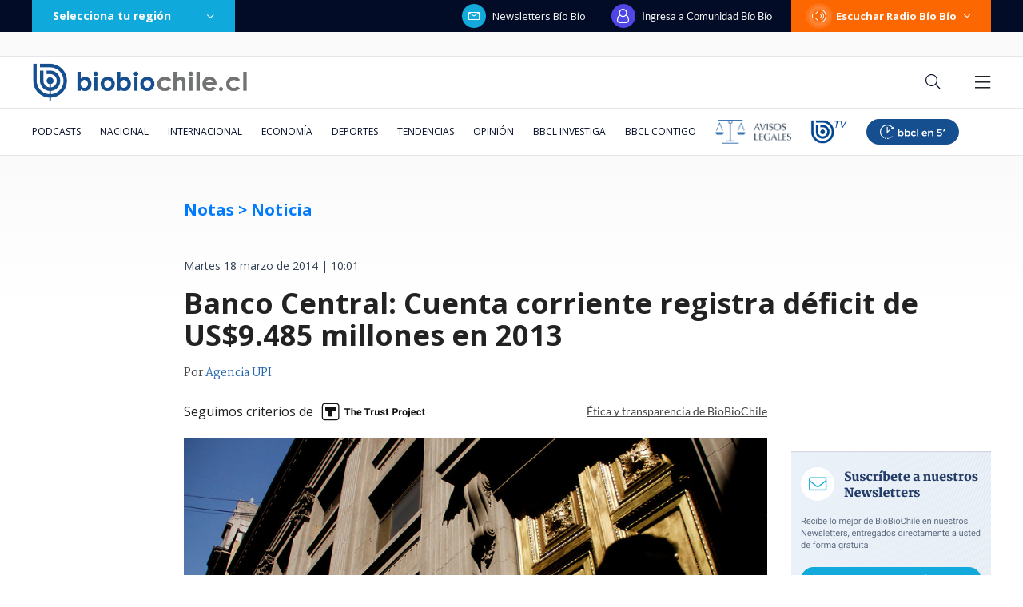

--- FILE ---
content_type: text/html; charset=utf-8
request_url: https://realtime.bbcl.cl/hit/?t=1769511968660&url=https%3A%2F%2Fwww.biobiochile.cl%2Fnoticias%2F2014%2F03%2F18%2Fbanco-central-cuenta-corriente-registra-deficit-de-us9-485-millones-en-2013.shtml&property=01G1KMVDSGMWCR31GWZX0VBJBY&referrer=
body_size: -15
content:
01KFZJ3R55DA2ESTBEPG96K0W5.9gLQx3GzDODXDn+2k1Y7Cbc73l2tWW2K7xu3p5SMJ98=

--- FILE ---
content_type: text/html; charset=utf-8
request_url: https://www.google.com/recaptcha/api2/aframe
body_size: 268
content:
<!DOCTYPE HTML><html><head><meta http-equiv="content-type" content="text/html; charset=UTF-8"></head><body><script nonce="-IS3sPxTfQVT6x-7DsgKUg">/** Anti-fraud and anti-abuse applications only. See google.com/recaptcha */ try{var clients={'sodar':'https://pagead2.googlesyndication.com/pagead/sodar?'};window.addEventListener("message",function(a){try{if(a.source===window.parent){var b=JSON.parse(a.data);var c=clients[b['id']];if(c){var d=document.createElement('img');d.src=c+b['params']+'&rc='+(localStorage.getItem("rc::a")?sessionStorage.getItem("rc::b"):"");window.document.body.appendChild(d);sessionStorage.setItem("rc::e",parseInt(sessionStorage.getItem("rc::e")||0)+1);localStorage.setItem("rc::h",'1769511985866');}}}catch(b){}});window.parent.postMessage("_grecaptcha_ready", "*");}catch(b){}</script></body></html>

--- FILE ---
content_type: application/javascript
request_url: https://www.biobiochile.cl/static/realtime/realtime-general.js?t=1769511980198&callback=BBCL_Realtime
body_size: 1123
content:
/*2026-01-27 11:05:09*/ BBCL_Realtime([{"id":6711574,"titulo":"Desalojan toma venezolana instalada hace 6 a\u00f1os en Pe\u00f1alol\u00e9n: no ten\u00eda seguridad ni servicios b\u00e1sicos","url":"https:\/\/www.biobiochile.cl\/noticias\/nacional\/region-metropolitana\/2026\/01\/26\/desalojan-toma-venezolana-instalada-hace-6-anos-en-penalolen-no-tenia-seguridad-ni-servicios-basicos.shtml","imagen":"2026\/01\/fotos-desalojo-toma-penalolen.jpg","video_rudo_destacado":"","categoria":"nacional","en_vivo":false,"visitas":323},{"id":6712135,"titulo":"Tras reclusi\u00f3n de \u00c1ngela Vivanco Gendarmer\u00eda precisa bajo qu\u00e9 condiciones estar\u00eda la exministra","url":"https:\/\/www.biobiochile.cl\/noticias\/nacional\/chile\/2026\/01\/26\/tras-reclusion-de-angela-vivanco-gendarmeria-precisa-condiciones-bajo-las-que-estaria-la-exministra.shtml","imagen":"2026\/01\/a-1-y-cntxt-por-angela-vivanco-recluida-en-transito.png","video_rudo_destacado":"","categoria":"nacional","en_vivo":false,"visitas":173},{"id":6712166,"titulo":"Amplio operativo para hallar a hombre que desapareci\u00f3 mientras realizaba pesca submarina en Rapa Nui","url":"https:\/\/www.biobiochile.cl\/noticias\/nacional\/region-de-valparaiso\/2026\/01\/27\/amplio-operativo-para-hallar-a-hombre-que-desaparecio-mientras-realizaba-pesca-submarina-en-rapa-nui.shtml","imagen":"2026\/01\/foto-de-contexto-nota-bbcl-4-1.png","video_rudo_destacado":"","categoria":"nacional","en_vivo":false,"visitas":127},{"id":6712209,"titulo":"Delcy Rodr\u00edguez dice que Venezuela \"no acepta \u00f3rdenes de ning\u00fan factor externo\"","url":"https:\/\/www.biobiochile.cl\/noticias\/internacional\/america-latina\/2026\/01\/27\/delcy-rodriguez-dice-que-venezuela-no-acepta-ordenes-de-ningun-factor-externo.shtml","imagen":"2026\/01\/delcy-rodriguez-1.png","video_rudo_destacado":"","categoria":"nacional","en_vivo":false,"visitas":97},{"id":6711171,"titulo":"Trump afirma haber ocupado un arma secreta para capturar a Maduro en Venezuela, el \"descombobulador\"","url":"https:\/\/www.biobiochile.cl\/noticias\/internacional\/eeuu\/2026\/01\/27\/trump-afirma-haber-ocupado-un-arma-secreta-para-capturar-a-maduro-en-venezuela-el-descombobulador.shtml","imagen":"2026\/01\/trump-arma-descombobulador.png","video_rudo_destacado":"","categoria":"nacional","en_vivo":false,"visitas":89},{"id":6712188,"titulo":"Mujer en estado de ebriedad y que portaba documentos vencidos provoca grave choque en Providencia","url":"https:\/\/www.biobiochile.cl\/noticias\/nacional\/region-metropolitana\/2026\/01\/27\/mujer-en-estado-de-ebriedad-y-que-portaba-documentos-vencidos-provoca-grave-choque-en-providencia.shtml","imagen":"2026\/01\/mujer-alcohol-providencia.png","video_rudo_destacado":"https:\/\/rudo.video\/vod\/bVKGaP\/skin\/simple\/o\/MjAyNi8wMS9tdWplci1hbGNvaG9sLXByb3ZpZGVuY2lhLnBuZw==","categoria":"nacional","en_vivo":false,"visitas":89},{"id":6711062,"titulo":"Legislar\u00e1n idea de cambiar los medidores de la luz a unos \"inteligentes\" sin costo para los clientes","url":"https:\/\/www.biobiochile.cl\/noticias\/economia\/actualidad-economica\/2026\/01\/26\/legislaran-idea-de-cambiar-los-medidores-de-la-luz-a-unos-inteligentes-sin-costo-para-los-clientes.shtml","imagen":"2026\/01\/medidores.jpg","video_rudo_destacado":"","categoria":"nacional","en_vivo":false,"visitas":85},{"id":6711700,"titulo":"Espa\u00f1a responde a Ortega y expulsa al embajador de Nicaragua tras ser expulsado el espa\u00f1ol en Managua","url":"https:\/\/www.biobiochile.cl\/noticias\/internacional\/america-latina\/2026\/01\/27\/espana-responde-a-ortega-y-expulsa-al-embajador-de-nicaragua-tras-ser-expulsado-el-espanol-en-managua.shtml","imagen":"2026\/01\/daniel-ortega.png","video_rudo_destacado":"","categoria":"nacional","en_vivo":false,"visitas":84},{"id":6712182,"titulo":"Asesinan a venezolano tras sufrir balacera mientras reparaba un auto en Estaci\u00f3n Central","url":"https:\/\/www.biobiochile.cl\/noticias\/nacional\/region-metropolitana\/2026\/01\/27\/asesinan-a-venezolano-tras-sufrir-balacera-mientras-reparaba-un-auto-en-estacion-central.shtml","imagen":"2026\/01\/balacera-estacion-central.jpeg","video_rudo_destacado":"","categoria":"nacional","en_vivo":false,"visitas":78},{"id":6712183,"titulo":"\"Es la primera muerte importante de mi vida\": Javiera D\u00edaz de Vald\u00e9s record\u00f3 fallecimiento de exesposo","url":"https:\/\/www.biobiochile.cl\/noticias\/espectaculos-y-tv\/notas-espectaculos-tv\/2026\/01\/27\/es-la-primera-muerte-importante-de-mi-vida-javiera-diaz-de-valdes-recordo-fallecimiento-de-exesposo.shtml","imagen":"2026\/01\/image-2026-01-27t062942-748.png","video_rudo_destacado":"","categoria":"general","en_vivo":false,"visitas":60}])

--- FILE ---
content_type: application/javascript; charset=utf-8
request_url: https://fundingchoicesmessages.google.com/f/AGSKWxVnlKEcvYyOrxvctYNUXRpKc1cnY1YDRXPPBFrmV4iMU7C76Yjgz5Y2qxi_6TMVUQgHm-cjudmldMIAgKMLK5La5Xu1mCoqSIcSPyRVj7VcAWP-Bk3eFw98hIaxx8F1smXIxSUpOmibmnE3loCG-rljz9x2A-nv1GI4iomwd27RKlGyTkN2jOKHkH8U/_.adpIds=/adixs./getJsonAds?/ad.aspx?/showbanner.
body_size: -1286
content:
window['629d666c-17a6-4c4e-87f1-4f7cc1b99abd'] = true;